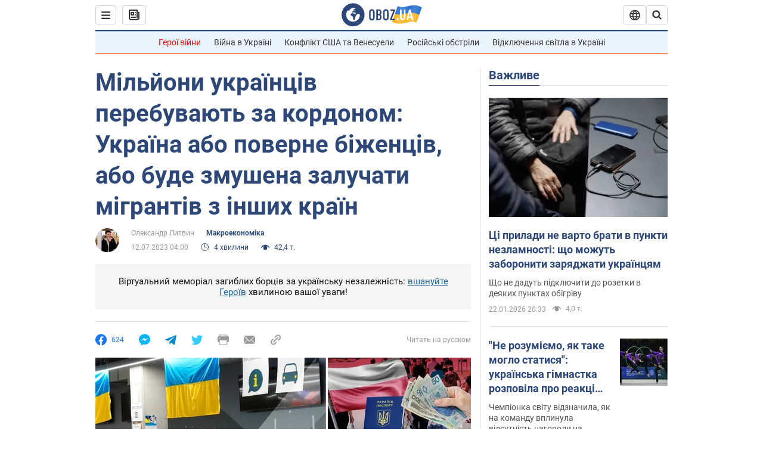

--- FILE ---
content_type: application/x-javascript; charset=utf-8
request_url: https://servicer.idealmedia.io/1418748/1?nocmp=1&sessionId=6972baf0-0b3e6&sessionPage=1&sessionNumberWeek=1&sessionNumber=1&scale_metric_1=64.00&scale_metric_2=256.00&scale_metric_3=100.00&cbuster=1769126640573838502573&pvid=62b63b72-b336-45b1-ac67-5b7ce0b603fb&implVersion=11&lct=1763555100&mp4=1&ap=1&consentStrLen=0&wlid=df82cb2f-0db5-4ff3-8fb0-5fb8636ef31b&uniqId=089ff&niet=4g&nisd=false&evt=%5B%7B%22event%22%3A1%2C%22methods%22%3A%5B1%2C2%5D%7D%2C%7B%22event%22%3A2%2C%22methods%22%3A%5B1%2C2%5D%7D%5D&pv=5&jsv=es6&dpr=1&hashCommit=cbd500eb&apt=2023-07-12T04%3A00%3A00&tfre=3701&w=0&h=1&tl=150&tlp=1&sz=0x1&szp=1&szl=1&cxurl=https%3A%2F%2Ffinance.obozrevatel.com%2Fukr%2Fanalytics-and-forecasts%2Fmiljoni-ukraintsiv-perebuvayut-za-kordonom-ukraina-abo-poverne-bizhentsiv-abo-bude-zmushena-zaluchati-migrantiv-z-inshih-krain.htm&ref=&lu=https%3A%2F%2Ffinance.obozrevatel.com%2Fukr%2Fanalytics-and-forecasts%2Fmiljoni-ukraintsiv-perebuvayut-za-kordonom-ukraina-abo-poverne-bizhentsiv-abo-bude-zmushena-zaluchati-migrantiv-z-inshih-krain.htm
body_size: 895
content:
var _mgq=_mgq||[];
_mgq.push(["IdealmediaLoadGoods1418748_089ff",[
["tsn.ua","11961761","1","Після окупації саме цього міста рф хоче закінчити війну","Переможниця «Битви екстрасенсів», тарологиня Яна Пасинкова передбачила, що Росія планувала вийти до Одеси і після окупації півдня України закінчити війну.","0","","","","n3wJ0yTCvr3l4XoJghVaH51ZqQSZME_gFflfnfag62owTJzDlndJxZG2sYQLxm7SJP9NESf5a0MfIieRFDqB_Kldt0JdlZKDYLbkLtP-Q-Wh6q0GXgTHg02LBjBBROs5",{"i":"https://s-img.idealmedia.io/n/11961761/45x45/96x0x386x386/aHR0cDovL2ltZ2hvc3RzLmNvbS90LzIwMjYtMDEvNTA5MTUzLzlhMjU5ODJiM2ExM2I0YjVhNjViYWFiOTg1ODY2NDBlLmpwZWc.webp?v=1769126640-bkbAQYPcG-nYC3s8NFboyfd2yZrZf9x0F7dDeeX2er0","l":"https://clck.idealmedia.io/pnews/11961761/i/1298901/pp/1/1?h=n3wJ0yTCvr3l4XoJghVaH51ZqQSZME_gFflfnfag62owTJzDlndJxZG2sYQLxm7SJP9NESf5a0MfIieRFDqB_Kldt0JdlZKDYLbkLtP-Q-Wh6q0GXgTHg02LBjBBROs5&utm_campaign=obozrevatel.com&utm_source=obozrevatel.com&utm_medium=referral&rid=054671ef-f7ef-11f0-8c10-d404e6f98490&tt=Direct&att=3&afrd=296&iv=11&ct=1&gdprApplies=0&muid=q0m0FviIVE4g&st=-300&mp4=1&h2=RGCnD2pppFaSHdacZpvmnsy2GX6xlGXVu7txikoXAu9kApNTXTADCUxIDol3FKO5zpSwCTRwppme7hac-lJkcw**","adc":[],"sdl":0,"dl":"","category":"Интересное","dbbr":0,"bbrt":0,"type":"e","media-type":"static","clicktrackers":[],"cta":"Читати далі","cdt":"","tri":"05468315-f7ef-11f0-8c10-d404e6f98490","crid":"11961761"}],],
{"awc":{},"dt":"desktop","ts":"","tt":"Direct","isBot":1,"h2":"RGCnD2pppFaSHdacZpvmnsy2GX6xlGXVu7txikoXAu9kApNTXTADCUxIDol3FKO5zpSwCTRwppme7hac-lJkcw**","ats":0,"rid":"054671ef-f7ef-11f0-8c10-d404e6f98490","pvid":"62b63b72-b336-45b1-ac67-5b7ce0b603fb","iv":11,"brid":32,"muidn":"q0m0FviIVE4g","dnt":2,"cv":2,"afrd":296,"consent":true,"adv_src_id":39175}]);
_mgqp();
